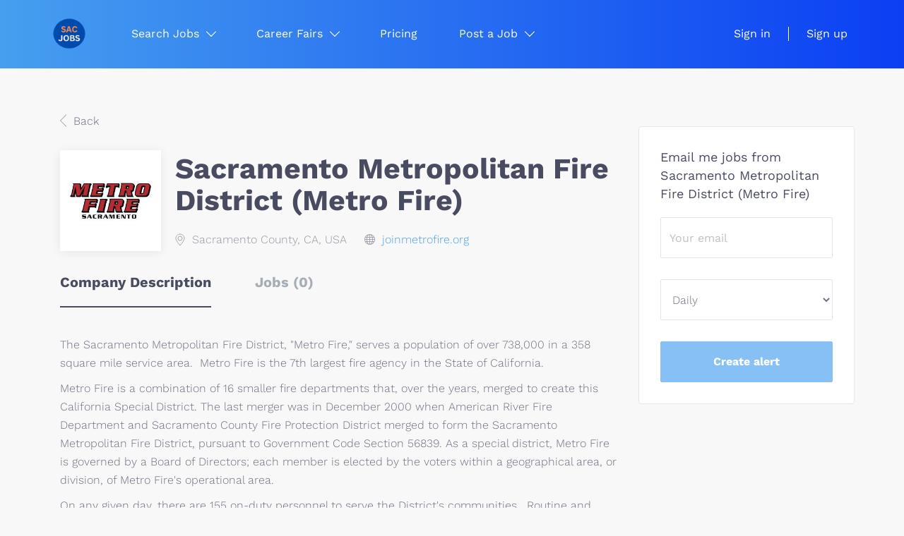

--- FILE ---
content_type: text/html;charset=utf-8
request_url: https://sacjobs.com/company/12916/sacramento-metropolitan-fire-district-metro-fire/
body_size: 7950
content:
<!DOCTYPE html>
<html lang="en">
<head>
    <meta charset="utf-8">
    <meta http-equiv="X-UA-Compatible" content="IE=edge">
    <meta name="viewport" content="width=device-width, initial-scale=1">
    <!-- The above 3 meta tags *must* come first in the head; any other head content must come *after* these tags -->

    <meta name="keywords" content="">
    <meta name="description" content="Jobs at Sacramento Metropolitan Fire District (Metro Fire) on SacJobs">
    <meta name="viewport" content="width=device-width, height=device-height,
                                   initial-scale=1.0, maximum-scale=1.0,
                                   target-densityDpi=device-dpi">
    <link rel="alternate" type="application/rss+xml" title="Jobs" href="https://sacjobs.com/rss/">

    <title>Jobs at Sacramento Metropolitan Fire District (Metro Fire) | SacJobs</title>

    <link href="https://cdn.smartjobboard.com/2025.09/templates/ShineDND/assets/styles.css" rel="stylesheet">
    <link href="https://sacjobs.com/templates/ShineDND/assets/style/styles.css?v=1766815385.872" rel="stylesheet" id="styles">

    <link rel="icon" href="https://sacjobs.com/templates/ShineDND/assets/images/Sacjobs Logo.png" type="image/x-icon" />
<link href="https://cdn.smartjobboard.com/fonts/work-sans/style.css" rel="stylesheet" type="text/css" media="print" onload="this.media='all'; this.onload=null;">
<link rel='canonical' href='https://sacjobs.com/company/12916/sacramento-metropolitan-fire-district-metro-fire/'>
<meta property="og:type" content="article" />
<meta property="og:site_name" content="SacJobs" />
<meta property="og:url" content="https://sacjobs.com/company/12916/sacramento-metropolitan-fire-district-metro-fire/" />
<meta property="og:title" content="Jobs at Sacramento Metropolitan Fire District (Metro Fire) | SacJobs" />
<meta property="og:description" content="Jobs at Sacramento Metropolitan Fire District (Metro Fire) on SacJobs" />
<meta property="og:image" content="https://sacjobs.com/files/pictures/ACF976B9-60CB-4C9C-ADE3-EFECC64B19F5.jpg" />
<meta name="twitter:image" content="https://sacjobs.com/files/pictures/ACF976B9-60CB-4C9C-ADE3-EFECC64B19F5.jpg">
<meta property="og:image" content="https://sacjobs.com/templates/ShineDND/assets/images/Sacjobs%20Logo.png" />
<meta property="og:image" content="https://sacjobs.com/templates/ShineDND/assets/images/Sacjobs%20Logo.png" />
<script type="application/ld+json">{"@context":"https:\/\/schema.org","@type":"WebSite","url":"https:\/\/sacjobs.com","image":"https:\/\/sacjobs.com\/templates\/ShineDND\/assets\/images\/Sacjobs%20Logo.png","description":"SacJobs is Sacramento, California's premier local job board, serving the people of Sacramento, Amador, El Dorado, Sutter, Placer, and Yolo Counties.","keywords":"hiring in sacramento ca, jobs in sacramento, sacramento jobs","name":"SacJobs","potentialAction":{"@type":"SearchAction","target":"https:\/\/sacjobs.com\/jobs\/?q={q}","query-input":"required name=q"}}</script>
            <!-- Global Site Tag (gtag.js) - Google Analytics -->
        <script async src="https://www.googletagmanager.com/gtag/js?id=UA-111361797-1"></script>
        <script>
            window.dataLayer = window.dataLayer || [];
            function gtag(){ dataLayer.push(arguments); }
            gtag('js', new Date());
                            gtag('config', 'UA-111361797-1', { 'anonymize_ip': true });
                                        gtag('config', 'UA-110320771-1', {
                    'anonymize_ip': true,
                    'dimension1': 'sacjobs.mysmartjobboard.com',
                    'dimension2': 'ShineDND'
                });
                    </script>
                    <script>
            
            !function(f,b,e,v,n,t,s){if(f.fbq)return;n=f.fbq=function(){n.callMethod?
                n.callMethod.apply(n,arguments):n.queue.push(arguments)};if(!f._fbq)f._fbq=n;
                n.push=n;n.loaded=!0;n.version='2.0';n.queue=[];t=b.createElement(e);t.async=!0;
                t.src=v;s=b.getElementsByTagName(e)[0];s.parentNode.insertBefore(t,s)}(window,
                document,'script','https://connect.facebook.net/en_US/fbevents.js');
            
            fbq('init', '956880724913972');
            fbq('track', 'PageView');
        </script>
        <noscript><img height="1" width="1" style="display:none"
                       src="https://www.facebook.com/tr?id=956880724913972&ev=PageView&noscript=1"
            /></noscript>
    <script>
    </script>    <style type="text/css">span.listing-item__employment-type, span.job-type__value { background: #666666; }</style>
    <!-- Meta Pixel Code -->
<script>
!function(f,b,e,v,n,t,s)
{if(f.fbq)return;n=f.fbq=function(){n.callMethod?
n.callMethod.apply(n,arguments):n.queue.push(arguments)};
if(!f._fbq)f._fbq=n;n.push=n;n.loaded=!0;n.version='2.0';
n.queue=[];t=b.createElement(e);t.async=!0;
t.src=v;s=b.getElementsByTagName(e)[0];
s.parentNode.insertBefore(t,s)}(window, document,'script',
'https://connect.facebook.net/en_US/fbevents.js');
fbq('init', '811866255607649');
fbq('track', 'PageView');
</script>
<noscript><img height="1" width="1" style="display:none"
src="https://www.facebook.com/tr?id=811866255607649&ev=PageView&noscript=1"
/></noscript>
<!-- End Meta Pixel Code -->
</head>
<body class="body__inner">
    <nav class="navbar navbar-default ">
	<div class="container container-fluid">
		<div class="logo navbar-header">
			<a class="logo__text navbar-brand" href="https://sacjobs.com">
				<img src="https://sacjobs.com/templates/ShineDND/assets/images/Sacjobs%20Logo.png" alt="SacJobs" />
			</a>
		</div>
		<div class="burger-button__wrapper burger-button__wrapper__js visible-sm visible-xs"
			 data-target="#navbar-collapse" data-toggle="collapse">
			<div class="burger-button"></div>
		</div>
		<div class="collapse navbar-collapse" id="navbar-collapse">
			<div class="visible-sm visible-xs">
													<ul class="nav navbar-nav navbar-left">
            <li class="navbar__item  dropdown">
            <a class="navbar__link" href="/jobs/" ><span>Search Jobs</span></a>
                            <ul class="dropdown-menu">
                                            <li class="navbar__item ">
                            <a class="navbar__link" href="/companies/" ><span>Search Companies</span></a>
                        </li>
                                            <li class="navbar__item ">
                            <a class="navbar__link" href="https://sacjobs.mysmartjobboard.com/registration/?user_group_id=JobSeeker&amp;return_url=aHR0cHM6Ly9zYWNqb2JzLm15c21hcnRqb2Jib2FyZC5jb20vYWRkLWxpc3RpbmcvP2xpc3RpbmdfdHlwZV9pZD1SZXN1bWU=" ><span>Post your Resume</span></a>
                        </li>
                                    </ul>
                    </li>
            <li class="navbar__item  dropdown">
            <a class="navbar__link" href="/career-fair-calendar/" ><span>Career Fairs</span></a>
                            <ul class="dropdown-menu">
                                            <li class="navbar__item ">
                            <a class="navbar__link" href="/testimonials/" ><span>Testimonials</span></a>
                        </li>
                                            <li class="navbar__item ">
                            <a class="navbar__link" href="/career-fair-tips/" ><span>Career Fair Tips</span></a>
                        </li>
                                    </ul>
                    </li>
            <li class="navbar__item ">
            <a class="navbar__link" href="/employer-products/" ><span>Pricing</span></a>
                    </li>
            <li class="navbar__item  dropdown">
            <a class="navbar__link" href="/add-listing/?listing_type_id=Job" target="_blank"><span>Post a Job</span></a>
                            <ul class="dropdown-menu">
                                            <li class="navbar__item ">
                            <a class="navbar__link" href="/resumes/" ><span>Resume Search</span></a>
                        </li>
                                    </ul>
                    </li>
    </ul>


				
			</div>
			<ul class="nav navbar-nav navbar-right">
									<li class="navbar__item ">
						<a class="navbar__link navbar__login" href="https://sacjobs.com/login/">Sign in</a>
					</li>
					<li class="navbar__item">
                        <a class="navbar__link" href="https://sacjobs.com/registration/">Sign up</a>
                    </li>
							</ul>
			<div class="visible-md visible-lg">
									<ul class="nav navbar-nav navbar-left">
            <li class="navbar__item  dropdown">
            <a class="navbar__link" href="/jobs/" ><span>Search Jobs</span></a>
                            <ul class="dropdown-menu">
                                            <li class="navbar__item ">
                            <a class="navbar__link" href="/companies/" ><span>Search Companies</span></a>
                        </li>
                                            <li class="navbar__item ">
                            <a class="navbar__link" href="https://sacjobs.mysmartjobboard.com/registration/?user_group_id=JobSeeker&amp;return_url=aHR0cHM6Ly9zYWNqb2JzLm15c21hcnRqb2Jib2FyZC5jb20vYWRkLWxpc3RpbmcvP2xpc3RpbmdfdHlwZV9pZD1SZXN1bWU=" ><span>Post your Resume</span></a>
                        </li>
                                    </ul>
                    </li>
            <li class="navbar__item  dropdown">
            <a class="navbar__link" href="/career-fair-calendar/" ><span>Career Fairs</span></a>
                            <ul class="dropdown-menu">
                                            <li class="navbar__item ">
                            <a class="navbar__link" href="/testimonials/" ><span>Testimonials</span></a>
                        </li>
                                            <li class="navbar__item ">
                            <a class="navbar__link" href="/career-fair-tips/" ><span>Career Fair Tips</span></a>
                        </li>
                                    </ul>
                    </li>
            <li class="navbar__item ">
            <a class="navbar__link" href="/employer-products/" ><span>Pricing</span></a>
                    </li>
            <li class="navbar__item  dropdown">
            <a class="navbar__link" href="/add-listing/?listing_type_id=Job" target="_blank"><span>Post a Job</span></a>
                            <ul class="dropdown-menu">
                                            <li class="navbar__item ">
                            <a class="navbar__link" href="/resumes/" ><span>Resume Search</span></a>
                        </li>
                                    </ul>
                    </li>
    </ul>


				
			</div>
		</div>
	</div>
</nav>

<div id="apply-modal" class="modal fade" tabindex="-1">
	<div class="modal-dialog">
		<div class="modal-content">
			<div class="modal-header">
				<button type="button" class="close" data-dismiss="modal" aria-label="Close"></button>
				<h4 class="modal-title"></h4>
			</div>
			<div class="modal-body">
			</div>
		</div>
	</div>
</div>

                    
    <div class="page-row page-row-expanded">
        <div class="display-item">
            
    <div class="company-profile">
    <div class="container">
        <div class="row details-body">
            <div class="pull-left details-body__left">
                <div class="results text-left">

                    

<div class="results">
    <a href="javascript:history.back();"
       class="btn__back">
        Back    </a>
</div>

<div class="media-left listing-item__logo">
    <div class="listing-item__logo--wrapper">
                    <img src="https://sacjobs.com/files/pictures/ACF976B9-60CB-4C9C-ADE3-EFECC64B19F5.jpg" border="0" alt="" class="featured-company__image"/>
            </div>
</div>

<div class="media-body">
    <h1 class="details-header__title">Sacramento Metropolitan Fire District (Metro Fire)</h1>
    <ul class="listing-item__info">
                    <li class="listing-item__info--item listing-item__info--item-location">
                Sacramento County, CA, USA
            </li>
                            <li class="listing-item__info--item listing-item__info--item-website">
                <a href="https://joinmetrofire.org" target="_blank">
                    joinmetrofire.org
                </a>
            </li>
            </ul>
        </div>

                    <div class="companies-jobs-list">
                        <!-- Nav tabs -->
                        <div class="company-profile-info__tabs-list">
                            <ul class="nav nav-tabs company-profile-info__tabs-list--tabs" role="tablist">
                                                                <li role="presentation" class="active">
                                    <a href="#about-info" aria-controls="about-info" role="tab" data-toggle="tab">Company Description</a>
                                </li>
                                <li role="presentation">
                                    <a href="#all-vacancy" aria-controls="all-vacancy" role="tab" data-toggle="tab">Jobs (0)</a>
                                </li>
                            </ul>
                        </div>

                        <!-- Tab panes -->
                        <div class="tab-content">
                            <div role="tabpanel" class="tab-pane fade in active" id="about-info">
                                <div class="profile__info">
                                    <div class="profile__info__description content-text"><p>The Sacramento Metropolitan Fire District, "Metro Fire," serves a population of over 738,000 in a 358 square mile service area.&nbsp; Metro Fire is the 7th largest fire agency in the State of California.</p>
<p>Metro Fire is a combination of 16 smaller fire departments that, over the years, merged to create this California Special District. The last merger was in December 2000 when American River Fire Department and Sacramento County Fire Protection District merged to form the Sacramento Metropolitan Fire District, pursuant to Government Code Section 56839. As a special district, Metro Fire is governed by a Board of Directors; each member is elected by the voters within a geographical area, or division, of Metro Fire's operational area.</p>
<p>On any given day, there are 155 on-duty personnel to serve the District's communities.&nbsp; Routine and emergency operations are managed with five (5) Battalion Chiefs with oversight through an Assistant Chief assigned a 24-hour shift.&nbsp; Metro Fire is comprised of three branches - Operations, Administration, and Support Services.</p>
<p>Operations includes Fire &amp; Rescue, Emergency Medical, Training &amp; Safety, Special Operations, Homeland Security, Fire Investigation, and Health &amp; Wellness Divisions.</p>
<p>The Administration Branch consists of Economic Development, Finance, Human Resources, and Community Risk Reduction</p>
<p>Support Services oversees Facilities, Fleet Maintenance, Logistics Divisions and Information Technology Divisions.</p></div>
                                    <div class="profile__info__description content-text"></div>
                                </div>
                            </div>
                            <div role="tabpanel" class="tab-pane fade" id="all-vacancy">
                                <div class="companies-jobs-list">
                                                                            <div class="search-results listing">
                                                 <article class="media well listing-item listing-item__empty empty"></article>

                                            <div class="load-more__wrapper">
                                                <button type="button" class="load-more btn btn__white hidden" data-backfilling="false" data-page="1">
                                                    Load more                                                </button>
                                            </div>
                                        </div>
                                                                    </div>
                            </div>
                        </div>
                    </div>
                </div>
            </div>
            <div class="sidebar sidebar-job profile details-body__company-profile">
                <div class="sidebar__content">
    <section class="main-sections main-sections__alert">
        <div class="alert__block alert__block-form">
            <div class="alert__block subscribe__description">
                                <h3>Email me jobs from Sacramento Metropolitan Fire District (Metro Fire)</h3>
            </div>
            <form action="https://sacjobs.com/job-alerts/create/?company=12916" method="post" id="create-alert" class="alert__form with-captcha">
                <input type="hidden" name="action" value="save" />
                <div class="alert__messages">
                </div>
                <div class="form-group alert__form__input" data-field="email">
                    <input type="email" class="form-control" name="email" value="" placeholder="Your email">
                </div>
                <div class="form-group alert__form__input">
                    <select class="form-control" name="email_frequency">
                        <option value="daily">Daily</option>
                        <option value="weekly">Weekly</option>
                        <option value="monthly">Monthly</option>
                    </select>
                </div>
                <div class="form-group alert__form__input text-center">
                    <input type="submit" name="save" value="Create alert" class="btn__submit-modal btn btn__orange btn__bold">
                </div>
            </form>
        </div>
    </section>
</div>

            </div>
        </div>
    </div>
</div>

        </div>
    </div>

    <div class="page-row hidden-print">
    
    <div class="widgets__container editable-only     " data-name="footer">
            <div class="section" data-type="footer" data-name="Footer" >
    <footer class="footer">
        <div class="container">
                        <div>
<div>
<ul>
<li><a class="footer-nav__link" href="https://sacjobs.com/">Home</a></li>
<li><a class="footer-nav__link" href="https://sacjobs.com/contact/">Contact Us</a></li>
<li><a class="footer-nav__link" href="https://sacjobs.com/about/">About Us</a></li>
<li><a href="https://forms.gle/PyfyU2VJdY82dMvL9">Newsletter</a></li>
<li><a href="https://sacjobs.com/privacy-policy">Privacy Policy</a></li>
</ul>
</div>
<div>
<ul>
<li>Employer</li>
<li><a class="footer-nav__link" href="https://sacjobs.com/add-listing/?listing_type_id=Job">Post a Job</a></li>
<li><a class="footer-nav__link" href="https://sacjobs.com/resumes/">Search Resumes</a></li>
<li><a class="footer-nav__link" href="https://sacjobs.com/login/">Sign in</a></li>
</ul>
</div>
<div>
<ul>
<li>Job Seeker</li>
<li><a class="footer-nav__link" href="https://sacjobs.com/jobs/">Find Jobs</a></li>
<li><a class="footer-nav__link" href="https://sacjobs.com/add-listing/?listing_type_id=Resume">Create Resume</a></li>
<li><a class="footer-nav__link" href="https://sacjobs.com/login/">Sign in</a></li>
</ul>
</div>
<div>
<ul>
<li><a class="footer-nav__link footer-nav__link-social footer-nav__link-facebook" href="https://facebook.com/sacjobs" target="_blank" rel="noopener noreferrer">Facebook</a></li>
<li><a class="footer-nav__link footer-nav__link-social footer-nav__link-twitter" href="https://twitter.com/sacjobs1" target="_blank" rel="noopener noreferrer">Twitter</a></li>
<li><a class="footer-nav__link footer-nav__link-social footer-nav__link-instagram" href="https://www.instagram.com/sacjobs/" target="_blank" rel="noopener noreferrer">Instagram</a></li>
<li><a href="https://www.linkedin.com/company/sacjobs1/?viewAsMember=true">LinkedIn</a></li>
<li><a href="https://youtube.com/@sacjobs?si=knogaVA8WJZRbNPJ">Youtube</a></li>
</ul>
</div>
</div>
<div>&copy; 2000-2026 SacJobs. All Rights Reserved.</div>        </div>
    </footer>
</div>

    </div>



</div>
    <script src="https://cdn.smartjobboard.com/2025.09/templates/ShineDND/assets/scripts.js"></script>

    <script>
        document.addEventListener("touchstart", function() { }, false);

        // Set global javascript value for page
        window.SJB_GlobalSiteUrl = 'https://sacjobs.com';
        window.SJB_UserSiteUrl   = 'https://sacjobs.com';

        $('.toggle--refine-search').on('click', function(e) {
            e.preventDefault();
            $(this).toggleClass('collapsed');
            $('.refine-search__wrapper').toggleClass('show');
        });
        $(document).ready(function () {
            if (window.location.hash == '#comments') {
                setTimeout(function () {
                    $('html, body').animate({
                        scrollTop: $("#disqus_thread").offset().top
                    }, 1500);
                    window.location.hash = '';
                }, 1000)
            }
            $('.blog__comment-link').on('click', function () {
                $('html, body').animate({
                    scrollTop: $("#disqus_thread").offset().top
                }, 300);
            });
            $('table').each(function() {
                $(this).wrap('<div class="table-responsive"/>')
            });
        })

    </script>

     <meta name="csrf-token" content="">                 <script>
                    $(document).ready(function() {
                        var recaptchaStarted = false;
                        function recaptchaLoad () {
                            if (!recaptchaStarted) {
                                recaptchaStarted = true;
                                $('body').append('<scr' + 'ipt src="https://www.google.com/recaptcha/api.js?onload=recaptchaOnLoad&render=explicit" async defer></scr' + 'ipt>')
                                $(window).off('scroll', recaptchaLoad);
                            }
                        }
                        $('.with-captcha :submit').each(function() {
                            if (!$(this).prop('disabled')) {
                                $(this).prop('disabled', true);
                                $(this).data('pre-captcha-disabled', true);
                            }
                        });
                        $('.with-captcha :input').keydown(recaptchaLoad);
                        setTimeout(recaptchaLoad, 5000);
                        $(window).on('scroll', recaptchaLoad);
                    });
                </script>            <script>
                var recaptchaLoaded = false;
                function recaptchaOnLoad() {
                    if (typeof captchaCompleted != 'undefined') {
                        return;
                    }
                    recaptchaLoaded = true;
                    $('.with-captcha').each(function() {
                        var form = $(this);
                        if (form.data('captcha-inited')) {
                            return true;
                        }
                        form.data('captcha-inited', true);
                        var recaptcha = $('<div class="recaptcha-container form-group"></div>');
                        form.find('input[type="submit"]')
                            .after(recaptcha);
                        recaptcha.uniqueId();
                        var id = grecaptcha.render(recaptcha.attr('id'), {
                            'sitekey': '6LcKwyAUAAAAANWAgSImC3RWxGe4Dz0A2qeuwwl3',
                            'size': 'invisible',
                            'badge': 'inline',
                            'hl': 'en',
                            'callback': function() {
                                form.data('captcha-triggered', true);
                                form.submit();
                            }
                        });
                
                        form.submit(function(e) {
                            if (!$(this).data('captcha-triggered')) {
                                e.preventDefault();
                                e.stopImmediatePropagation();
                                grecaptcha.execute(id);
                            }
                        });
                
                        var handlers = $._data(this, 'events')['submit'];
                        // take out the handler we just inserted from the end
                        var handler = handlers.pop();
                        // move it at the beginning
                        handlers.splice(0, 0, handler);
                        
                        $('.with-captcha :submit').each(function() {
                            if ($(this).prop('disabled') && $(this).data('pre-captcha-disabled')) {
                                $(this).prop('disabled', false);
                            }
                        });
                    });
                }
                
                function newRecaptchaForm() {
                    if (recaptchaLoaded) { // preventing node inserted before recaptcha load
                        recaptchaOnLoad();
                    }
                }
                const observer = new MutationObserver(newRecaptchaForm);
                observer.observe($('body').get(0), { childList: true, subtree: true });
            </script> <script src="https://gdc.indeed.com/ads/apiresults.js"></script>     <script>
        $('#create-alert').submit(function(e) {
            var form = $(this);
            form.find('input[type="submit"]').prop('disabled', true);
            $('#create-alert').ajaxSubmit({
                url:  $('#create-alert').attr('action'),
                success: function(data) {
                    var response = $('<div>' + data + '</div>');
                    response.find('.field-error').each(function() {
                        $('#create-alert').find('.form-group[data-field="' + $(this).data('field') + '"]').addClass('field-error');
                    });
                    $('#create-alert .alert__messages').empty().append(response.find('.alert'));
                    if ($('#create-alert .alert-danger').length == 0) {
                        $('#create-alert').find('.form-control[name="email"]').text('').val('');
                        $('#create-alert').find('.btn').blur();
                    }
                },
                complete: function() {
                    form.find('input[type="submit"]').prop('disabled', false);
                }
            });
            e.preventDefault();
        });
    </script>
     <script>
        var listingPerPage = 24;

                    $(document).ready(function() {
                $('.load-more').trigger('click');
            });
        
        $('.load-more').click(function() {
            var self = $(this);
            var page = parseInt(self.data('page')) + 1;
            var s = $('html').scrollTop();
            self.addClass('loading');
            if (self.data('backfilling')) {
                page = parseInt(self.data('backfilling-page')) + 1;
                self.data('backfilling-page', page);

                // request to listings providers
                $.get("https://sacjobs.com/ajax/?action=request_for_listings&page=" + page, function(data) {
                    if (data.length > 0) {
                        $('.no-listings-found').hide();
                    } else {
                        self.prop('disabled', true);
                        $('.no-listings-found').removeClass('hidden');
                    }
                    $('.listing-item__empty').remove();
                    self.parent().before(data);
                    $('<article class="media well listing-item listing-item__empty empty"></article><article class="media well listing-item listing-item__empty empty"></article>').insertBefore('.backfilling__from');
                    $('<article class="media well listing-item listing-item__empty empty"></article>').insertBefore('.banner.banner--inline');
                    $('<article class="media well listing-item listing-item__empty empty"></article><article class="media well listing-item listing-item__empty empty"></article>').insertBefore('.load-more__wrapper');
                    $('html').scrollTop(s);
                    if ($('.listing_item__backfilling').length < listingPerPage) {
                        self.hide();
                    }
                    self.removeClass('loading');
                });
                return;
            }

			$.get('?&page=' + page, function(data) {
                                var listings = $(data).find('.listing-item__jobs');
                self.removeClass('loading');
                if (listings.length) {
                    $('.listing-item').last().after(listings);
                    $('.listing-item__empty').remove();
                    $('<article class="media well listing-item listing-item__empty empty"></article><article class="media well listing-item listing-item__empty empty"></article>').insertBefore('.backfilling__from');
                    $('<article class="media well listing-item listing-item__empty empty"></article>').insertBefore('.banner.banner--inline');
                    $('<article class="media well listing-item listing-item__empty empty"></article><article class="media well listing-item listing-item__empty empty"></article>').insertBefore('.load-more__wrapper');
                    $('html').scrollTop(s);
                    self.data('page', page);
                }
                if (listings.length !== listingPerPage) {
                    if ('') {
                        self.data('backfilling', true);
                        $('.load-more').click();
                    } else {
                        self.hide();
                    }
                }
            });
        });

        
    </script>
     <script>
        $('.navbar__link').on('touchstart focus', function () {
            var i = $(this).parents('.navbar__item');
            var result = !(i.is('.dropdown') && !$(this).is('.hover')) || $(document).width() < 993;
            $('.navbar__link.hover').removeClass('hover');
            i.find('.navbar__link').addClass('hover');
            return result;
        });

        $(document).on('click', function (e) {
            var dropdown = $('.navbar__link.hover').closest('.navbar__item');

            if (!dropdown.is(e.target) && dropdown.has(e.target).length === 0) {
                dropdown.find('.navbar__link.hover').removeClass('hover');
            }
        });
    </script>
 	<script>
		$("#apply-modal")
			.on('show.bs.modal', function(event) {
				if (!$(event.target).is('#apply-modal')) return;
				var button = $(event.relatedTarget);
				var titleData = button.data('title');
				var self = $(this);
				var updateTiny = typeof tinyconfig != 'undefined';
				self.find('.modal-title').text(titleData);
				if (button.data('applied')) {
					self.find('.modal-body').html('<p class="alert alert-danger">' + "You already applied to this job" + '</p>');
					return;
				}
				$.get(button.data('href'), function(data) {
					if (typeof data == 'object') {
						window.location.href = data.redirect;
						return;
					}
					self.find('.modal-body').html(data);
					self.find('.form-control').first().focus().select();
					if (updateTiny) {
						setTimeout(function () {
							tinymce.remove();
							tinymce.init(tinyconfig);
						}, 0);
					}
				});
			})
			.on('shown.bs.modal', function() {
				$(this).find('.form-control').first().focus().select();
			});
	</script>
 
    
</body>
</html>


--- FILE ---
content_type: text/html;charset=utf-8
request_url: https://sacjobs.com/company/12916/sacramento-metropolitan-fire-district-metro-fire/?&page=2
body_size: 2125
content:

    <div class="company-profile">
    <div class="container">
        <div class="row details-body">
            <div class="pull-left details-body__left">
                <div class="results text-left">

                    

<div class="results">
    <a href="javascript:history.back();"
       class="btn__back">
        Back    </a>
</div>

<div class="media-left listing-item__logo">
    <div class="listing-item__logo--wrapper">
                    <img src="https://sacjobs.com/files/pictures/ACF976B9-60CB-4C9C-ADE3-EFECC64B19F5.jpg" border="0" alt="" class="featured-company__image"/>
            </div>
</div>

<div class="media-body">
    <h1 class="details-header__title">Sacramento Metropolitan Fire District (Metro Fire)</h1>
    <ul class="listing-item__info">
                    <li class="listing-item__info--item listing-item__info--item-location">
                Sacramento County, CA, USA
            </li>
                            <li class="listing-item__info--item listing-item__info--item-website">
                <a href="https://joinmetrofire.org" target="_blank">
                    joinmetrofire.org
                </a>
            </li>
            </ul>
        </div>

                    <div class="companies-jobs-list">
                        <!-- Nav tabs -->
                        <div class="company-profile-info__tabs-list">
                            <ul class="nav nav-tabs company-profile-info__tabs-list--tabs" role="tablist">
                                                                <li role="presentation" class="active">
                                    <a href="#about-info" aria-controls="about-info" role="tab" data-toggle="tab">Company Description</a>
                                </li>
                                <li role="presentation">
                                    <a href="#all-vacancy" aria-controls="all-vacancy" role="tab" data-toggle="tab">Jobs (0)</a>
                                </li>
                            </ul>
                        </div>

                        <!-- Tab panes -->
                        <div class="tab-content">
                            <div role="tabpanel" class="tab-pane fade in active" id="about-info">
                                <div class="profile__info">
                                    <div class="profile__info__description content-text"><p>The Sacramento Metropolitan Fire District, "Metro Fire," serves a population of over 738,000 in a 358 square mile service area.&nbsp; Metro Fire is the 7th largest fire agency in the State of California.</p>
<p>Metro Fire is a combination of 16 smaller fire departments that, over the years, merged to create this California Special District. The last merger was in December 2000 when American River Fire Department and Sacramento County Fire Protection District merged to form the Sacramento Metropolitan Fire District, pursuant to Government Code Section 56839. As a special district, Metro Fire is governed by a Board of Directors; each member is elected by the voters within a geographical area, or division, of Metro Fire's operational area.</p>
<p>On any given day, there are 155 on-duty personnel to serve the District's communities.&nbsp; Routine and emergency operations are managed with five (5) Battalion Chiefs with oversight through an Assistant Chief assigned a 24-hour shift.&nbsp; Metro Fire is comprised of three branches - Operations, Administration, and Support Services.</p>
<p>Operations includes Fire &amp; Rescue, Emergency Medical, Training &amp; Safety, Special Operations, Homeland Security, Fire Investigation, and Health &amp; Wellness Divisions.</p>
<p>The Administration Branch consists of Economic Development, Finance, Human Resources, and Community Risk Reduction</p>
<p>Support Services oversees Facilities, Fleet Maintenance, Logistics Divisions and Information Technology Divisions.</p></div>
                                    <div class="profile__info__description content-text"></div>
                                </div>
                            </div>
                            <div role="tabpanel" class="tab-pane fade" id="all-vacancy">
                                <div class="companies-jobs-list">
                                                                            <div class="search-results listing">
                                                 <article class="media well listing-item listing-item__empty empty"></article>

                                            <div class="load-more__wrapper">
                                                <button type="button" class="load-more btn btn__white hidden" data-backfilling="false" data-page="1">
                                                    Load more                                                </button>
                                            </div>
                                        </div>
                                                                    </div>
                            </div>
                        </div>
                    </div>
                </div>
            </div>
            <div class="sidebar sidebar-job profile details-body__company-profile">
                <div class="sidebar__content">
    <section class="main-sections main-sections__alert">
        <div class="alert__block alert__block-form">
            <div class="alert__block subscribe__description">
                                <h3>Email me jobs from Sacramento Metropolitan Fire District (Metro Fire)</h3>
            </div>
            <form action="https://sacjobs.com/job-alerts/create/?company=12916" method="post" id="create-alert" class="alert__form with-captcha">
                <input type="hidden" name="action" value="save" />
                <div class="alert__messages">
                </div>
                <div class="form-group alert__form__input" data-field="email">
                    <input type="email" class="form-control" name="email" value="" placeholder="Your email">
                </div>
                <div class="form-group alert__form__input">
                    <select class="form-control" name="email_frequency">
                        <option value="daily">Daily</option>
                        <option value="weekly">Weekly</option>
                        <option value="monthly">Monthly</option>
                    </select>
                </div>
                <div class="form-group alert__form__input text-center">
                    <input type="submit" name="save" value="Create alert" class="btn__submit-modal btn btn__orange btn__bold">
                </div>
            </form>
        </div>
    </section>
</div>

            </div>
        </div>
    </div>
</div>


--- FILE ---
content_type: text/css
request_url: https://cdn.smartjobboard.com/fonts/work-sans/style.css
body_size: 349
content:
/* work-sans-300 - vietnamese_latin-ext_latin */
@font-face {
    font-family: 'Work Sans';
    font-style: normal;
    font-weight: 300;
    src: url('work-sans-v18-vietnamese_latin-ext_latin-300.eot'); /* IE9 Compat Modes */
    src: local(''),
    url('work-sans-v18-vietnamese_latin-ext_latin-300.eot?#iefix') format('embedded-opentype'), /* IE6-IE8 */
    url('work-sans-v18-vietnamese_latin-ext_latin-300.woff2') format('woff2'), /* Super Modern Browsers */
    url('work-sans-v18-vietnamese_latin-ext_latin-300.woff') format('woff'), /* Modern Browsers */
    url('work-sans-v18-vietnamese_latin-ext_latin-300.ttf') format('truetype'), /* Safari, Android, iOS */
    url('work-sans-v18-vietnamese_latin-ext_latin-300.svg#WorkSans') format('svg'); /* Legacy iOS */
}
/* work-sans-regular - vietnamese_latin-ext_latin */
@font-face {
    font-family: 'Work Sans';
    font-style: normal;
    font-weight: 400;
    src: url('work-sans-v18-vietnamese_latin-ext_latin-regular.eot'); /* IE9 Compat Modes */
    src: local(''),
    url('work-sans-v18-vietnamese_latin-ext_latin-regular.eot?#iefix') format('embedded-opentype'), /* IE6-IE8 */
    url('work-sans-v18-vietnamese_latin-ext_latin-regular.woff2') format('woff2'), /* Super Modern Browsers */
    url('work-sans-v18-vietnamese_latin-ext_latin-regular.woff') format('woff'), /* Modern Browsers */
    url('work-sans-v18-vietnamese_latin-ext_latin-regular.ttf') format('truetype'), /* Safari, Android, iOS */
    url('work-sans-v18-vietnamese_latin-ext_latin-regular.svg#WorkSans') format('svg'); /* Legacy iOS */
}
/* work-sans-500 - vietnamese_latin-ext_latin */
@font-face {
    font-family: 'Work Sans';
    font-style: normal;
    font-weight: 500;
    src: url('work-sans-v18-vietnamese_latin-ext_latin-500.eot'); /* IE9 Compat Modes */
    src: local(''),
    url('work-sans-v18-vietnamese_latin-ext_latin-500.eot?#iefix') format('embedded-opentype'), /* IE6-IE8 */
    url('work-sans-v18-vietnamese_latin-ext_latin-500.woff2') format('woff2'), /* Super Modern Browsers */
    url('work-sans-v18-vietnamese_latin-ext_latin-500.woff') format('woff'), /* Modern Browsers */
    url('work-sans-v18-vietnamese_latin-ext_latin-500.ttf') format('truetype'), /* Safari, Android, iOS */
    url('work-sans-v18-vietnamese_latin-ext_latin-500.svg#WorkSans') format('svg'); /* Legacy iOS */
}
/* work-sans-700 - vietnamese_latin-ext_latin */
@font-face {
    font-family: 'Work Sans';
    font-style: normal;
    font-weight: 700;
    src: url('work-sans-v18-vietnamese_latin-ext_latin-700.eot'); /* IE9 Compat Modes */
    src: local(''),
    url('work-sans-v18-vietnamese_latin-ext_latin-700.eot?#iefix') format('embedded-opentype'), /* IE6-IE8 */
    url('work-sans-v18-vietnamese_latin-ext_latin-700.woff2') format('woff2'), /* Super Modern Browsers */
    url('work-sans-v18-vietnamese_latin-ext_latin-700.woff') format('woff'), /* Modern Browsers */
    url('work-sans-v18-vietnamese_latin-ext_latin-700.ttf') format('truetype'), /* Safari, Android, iOS */
    url('work-sans-v18-vietnamese_latin-ext_latin-700.svg#WorkSans') format('svg'); /* Legacy iOS */
}
/* work-sans-300italic - vietnamese_latin-ext_latin */
@font-face {
    font-family: 'Work Sans';
    font-style: italic;
    font-weight: 300;
    src: url('work-sans-v18-vietnamese_latin-ext_latin-300italic.eot'); /* IE9 Compat Modes */
    src: local(''),
    url('work-sans-v18-vietnamese_latin-ext_latin-300italic.eot?#iefix') format('embedded-opentype'), /* IE6-IE8 */
    url('work-sans-v18-vietnamese_latin-ext_latin-300italic.woff2') format('woff2'), /* Super Modern Browsers */
    url('work-sans-v18-vietnamese_latin-ext_latin-300italic.woff') format('woff'), /* Modern Browsers */
    url('work-sans-v18-vietnamese_latin-ext_latin-300italic.ttf') format('truetype'), /* Safari, Android, iOS */
    url('work-sans-v18-vietnamese_latin-ext_latin-300italic.svg#WorkSans') format('svg'); /* Legacy iOS */
}
/* work-sans-italic - vietnamese_latin-ext_latin */
@font-face {
    font-family: 'Work Sans';
    font-style: italic;
    font-weight: 400;
    src: url('work-sans-v18-vietnamese_latin-ext_latin-italic.eot'); /* IE9 Compat Modes */
    src: local(''),
    url('work-sans-v18-vietnamese_latin-ext_latin-italic.eot?#iefix') format('embedded-opentype'), /* IE6-IE8 */
    url('work-sans-v18-vietnamese_latin-ext_latin-italic.woff2') format('woff2'), /* Super Modern Browsers */
    url('work-sans-v18-vietnamese_latin-ext_latin-italic.woff') format('woff'), /* Modern Browsers */
    url('work-sans-v18-vietnamese_latin-ext_latin-italic.ttf') format('truetype'), /* Safari, Android, iOS */
    url('work-sans-v18-vietnamese_latin-ext_latin-italic.svg#WorkSans') format('svg'); /* Legacy iOS */
}
/* work-sans-500italic - vietnamese_latin-ext_latin */
@font-face {
    font-family: 'Work Sans';
    font-style: italic;
    font-weight: 500;
    src: url('work-sans-v18-vietnamese_latin-ext_latin-500italic.eot'); /* IE9 Compat Modes */
    src: local(''),
    url('work-sans-v18-vietnamese_latin-ext_latin-500italic.eot?#iefix') format('embedded-opentype'), /* IE6-IE8 */
    url('work-sans-v18-vietnamese_latin-ext_latin-500italic.woff2') format('woff2'), /* Super Modern Browsers */
    url('work-sans-v18-vietnamese_latin-ext_latin-500italic.woff') format('woff'), /* Modern Browsers */
    url('work-sans-v18-vietnamese_latin-ext_latin-500italic.ttf') format('truetype'), /* Safari, Android, iOS */
    url('work-sans-v18-vietnamese_latin-ext_latin-500italic.svg#WorkSans') format('svg'); /* Legacy iOS */
}
/* work-sans-700italic - vietnamese_latin-ext_latin */
@font-face {
    font-family: 'Work Sans';
    font-style: italic;
    font-weight: 700;
    src: url('work-sans-v18-vietnamese_latin-ext_latin-700italic.eot'); /* IE9 Compat Modes */
    src: local(''),
    url('work-sans-v18-vietnamese_latin-ext_latin-700italic.eot?#iefix') format('embedded-opentype'), /* IE6-IE8 */
    url('work-sans-v18-vietnamese_latin-ext_latin-700italic.woff2') format('woff2'), /* Super Modern Browsers */
    url('work-sans-v18-vietnamese_latin-ext_latin-700italic.woff') format('woff'), /* Modern Browsers */
    url('work-sans-v18-vietnamese_latin-ext_latin-700italic.ttf') format('truetype'), /* Safari, Android, iOS */
    url('work-sans-v18-vietnamese_latin-ext_latin-700italic.svg#WorkSans') format('svg'); /* Legacy iOS */
}